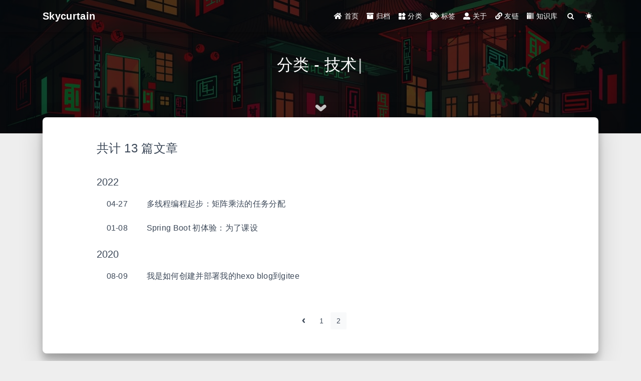

--- FILE ---
content_type: text/html; charset=utf-8
request_url: https://skycurtain.github.io/categories/%E6%8A%80%E6%9C%AF/page/2/
body_size: 3690
content:


<!DOCTYPE html>
<html lang="zh-CN" data-default-color-scheme=auto>



<head>
  <meta charset="UTF-8">
  <link rel="apple-touch-icon" sizes="76x76" href="/img/favicon/cat.jpg">
  <link rel="icon" href="/img/favicon/cat.jpg">
  <meta name="viewport" content="width=device-width, initial-scale=1.0, maximum-scale=5.0, shrink-to-fit=no">
  <meta http-equiv="x-ua-compatible" content="ie=edge">
  
    <meta http-equiv="Content-Security-Policy" content="upgrade-insecure-requests">
  
  <meta name="theme-color" content="#2f4154">
  <meta name="author" content="Skycurtain">
  <meta name="keywords" content="">
  
    <meta property="og:type" content="website">
<meta property="og:title" content="分类 - 技术">
<meta property="og:url" content="https://skycurtain.github.io/categories/%E6%8A%80%E6%9C%AF/page/2/index.html">
<meta property="og:site_name" content="Skycurtain.Dreamland">
<meta property="og:locale" content="zh_CN">
<meta property="article:author" content="Skycurtain">
<meta name="twitter:card" content="summary_large_image">
  
  
  
  <title>分类 - 技术 - Skycurtain.Dreamland</title>

  <link  rel="stylesheet" href="https://lib.baomitu.com/twitter-bootstrap/4.6.1/css/bootstrap.min.css" />





<!-- 主题依赖的图标库，不要自行修改 -->
<!-- Do not modify the link that theme dependent icons -->

<link rel="stylesheet" href="//at.alicdn.com/t/font_1749284_hj8rtnfg7um.css">



<link rel="stylesheet" href="//at.alicdn.com/t/font_1736178_lbnruvf0jn.css">


<link  rel="stylesheet" href="/css/main.css" />


  <link id="highlight-css" rel="stylesheet" href="/css/highlight.css" />
  
    <link id="highlight-css-dark" rel="stylesheet" href="/css/highlight-dark.css" />
  




  <script id="fluid-configs">
    var Fluid = window.Fluid || {};
    Fluid.ctx = Object.assign({}, Fluid.ctx)
    var CONFIG = {"hostname":"skycurtain.github.io","root":"/","version":"1.9.4","typing":{"enable":true,"typeSpeed":70,"cursorChar":"|","loop":false,"scope":["home","archives","categories","tags","about","links"]},"anchorjs":{"enable":true,"element":"h1,h2,h3,h4,h5,h6","placement":"left","visible":"hover","icon":""},"progressbar":{"enable":true,"height_px":3,"color":"#29d","options":{"showSpinner":false,"trickleSpeed":100}},"code_language":{"enable":false,"default":"TEXT"},"copy_btn":true,"image_caption":{"enable":true},"image_zoom":{"enable":true,"img_url_replace":["",""]},"toc":{"enable":true,"placement":"left","headingSelector":"h1,h2,h3,h4,h5,h6","collapseDepth":0},"lazyload":{"enable":true,"loading_img":"/img/loading.gif","onlypost":false,"offset_factor":2},"web_analytics":{"enable":false,"follow_dnt":true,"baidu":null,"google":null,"gtag":null,"tencent":{"sid":null,"cid":null},"woyaola":null,"cnzz":null,"leancloud":{"app_id":null,"app_key":null,"server_url":null,"path":"window.location.pathname","ignore_local":false}},"search_path":"/local-search.xml"};

    if (CONFIG.web_analytics.follow_dnt) {
      var dntVal = navigator.doNotTrack || window.doNotTrack || navigator.msDoNotTrack;
      Fluid.ctx.dnt = dntVal && (dntVal.startsWith('1') || dntVal.startsWith('yes') || dntVal.startsWith('on'));
    }
  </script>
  <script  src="/js/utils.js" ></script>
  <script  src="/js/color-schema.js" ></script>
  


  
<!-- hexo injector head_end start -->
<link rel="stylesheet" href="https://cdn.jsdelivr.net/npm/katex@0.12.0/dist/katex.min.css">

<link rel="stylesheet" href="https://cdn.jsdelivr.net/npm/hexo-math@4.0.0/dist/style.css">
<!-- hexo injector head_end end --><meta name="generator" content="Hexo 5.4.2"></head>


<body>
  

  <header>
    

<div class="header-inner" style="height: 37vh;">
  <nav id="navbar" class="navbar fixed-top  navbar-expand-lg navbar-dark scrolling-navbar">
  <div class="container">
    <a class="navbar-brand" href="/">
      <strong>Skycurtain</strong>
    </a>

    <button id="navbar-toggler-btn" class="navbar-toggler" type="button" data-toggle="collapse"
            data-target="#navbarSupportedContent"
            aria-controls="navbarSupportedContent" aria-expanded="false" aria-label="Toggle navigation">
      <div class="animated-icon"><span></span><span></span><span></span></div>
    </button>

    <!-- Collapsible content -->
    <div class="collapse navbar-collapse" id="navbarSupportedContent">
      <ul class="navbar-nav ml-auto text-center">
        
          
          
          
          
            <li class="nav-item">
              <a class="nav-link" href="/">
                <i class="iconfont icon-home-fill"></i>
                <span>首页</span>
              </a>
            </li>
          
        
          
          
          
          
            <li class="nav-item">
              <a class="nav-link" href="/archives/">
                <i class="iconfont icon-archive-fill"></i>
                <span>归档</span>
              </a>
            </li>
          
        
          
          
          
          
            <li class="nav-item">
              <a class="nav-link" href="/categories/">
                <i class="iconfont icon-category-fill"></i>
                <span>分类</span>
              </a>
            </li>
          
        
          
          
          
          
            <li class="nav-item">
              <a class="nav-link" href="/tags/">
                <i class="iconfont icon-tags-fill"></i>
                <span>标签</span>
              </a>
            </li>
          
        
          
          
          
          
            <li class="nav-item">
              <a class="nav-link" href="/about/">
                <i class="iconfont icon-user-fill"></i>
                <span>关于</span>
              </a>
            </li>
          
        
          
          
          
          
            <li class="nav-item">
              <a class="nav-link" href="/links/">
                <i class="iconfont icon-link-fill"></i>
                <span>友链</span>
              </a>
            </li>
          
        
          
          
          
          
            <li class="nav-item">
              <a class="nav-link" href="/knowledge/">
                <i class="iconfont icon-books"></i>
                <span>知识库</span>
              </a>
            </li>
          
        
        
          <li class="nav-item" id="search-btn">
            <a class="nav-link" target="_self" href="javascript:;" data-toggle="modal" data-target="#modalSearch" aria-label="Search">
              <i class="iconfont icon-search"></i>
            </a>
          </li>
          
        
        
          <li class="nav-item" id="color-toggle-btn">
            <a class="nav-link" target="_self" href="javascript:;" aria-label="Color Toggle">
              <i class="iconfont icon-dark" id="color-toggle-icon"></i>
            </a>
          </li>
        
      </ul>
    </div>
  </div>
</nav>

  

<div id="banner" class="banner" parallax=true
     style="background: url('/img/banner/city.jpg') no-repeat center center; background-size: cover;">
  <div class="full-bg-img">
    <div class="mask flex-center" style="background-color: rgba(0, 0, 0, 0.7)">
      <div class="banner-text text-center fade-in-up">
        <div class="h2">
          
            <span id="subtitle" data-typed-text="分类 - 技术"></span>
          
        </div>

        
      </div>

      
        <div class="scroll-down-bar">
          <i class="iconfont icon-arrowdown"></i>
        </div>
      
    </div>
  </div>
</div>

</div>

  </header>

  <main>
    
      <div class="container nopadding-x-md">
        <div id="board"
          >
          
          <div class="container">
            <div class="row">
              <div class="col-12 col-md-10 m-auto">
                

<div class="list-group">
  <p class="h4">共计 13 篇文章</p>
  <hr>
  
  
    
      
      <p class="h5">2022</p>
    
    <a href="/2022/04/27/tasks-assignment-method-in-parallel-matrix-multiplication/" class="list-group-item list-group-item-action">
      <time>04-27</time>
      <div class="list-group-item-title">多线程编程起步：矩阵乘法的任务分配</div>
    </a>
  
    
    <a href="/2022/01/08/springboot-foretaste-for-course-design/" class="list-group-item list-group-item-action">
      <time>01-08</time>
      <div class="list-group-item-title">Spring Boot 初体验：为了课设</div>
    </a>
  
    
      
      <p class="h5">2020</p>
    
    <a href="/2020/08/09/how-I-build-my-hexo-to-gitee/" class="list-group-item list-group-item-action">
      <time>08-09</time>
      <div class="list-group-item-title">我是如何创建并部署我的hexo blog到gitee</div>
    </a>
  
</div>


  <nav aria-label="navigation">
    <span class="pagination" id="pagination">
      <a class="extend prev" rel="prev" href="/categories/%E6%8A%80%E6%9C%AF/"><i class="iconfont icon-arrowleft"></i></a><a class="page-number" href="/categories/%E6%8A%80%E6%9C%AF/">1</a><span class="page-number current">2</span>
    </span>
  </nav>




              </div>
            </div>
          </div>
        </div>
      </div>
    

    
      <a id="scroll-top-button" aria-label="TOP" href="#" role="button">
        <i class="iconfont icon-arrowup" aria-hidden="true"></i>
      </a>
    

    
      <div class="modal fade" id="modalSearch" tabindex="-1" role="dialog" aria-labelledby="ModalLabel"
     aria-hidden="true">
  <div class="modal-dialog modal-dialog-scrollable modal-lg" role="document">
    <div class="modal-content">
      <div class="modal-header text-center">
        <h4 class="modal-title w-100 font-weight-bold">搜索</h4>
        <button type="button" id="local-search-close" class="close" data-dismiss="modal" aria-label="Close">
          <span aria-hidden="true">&times;</span>
        </button>
      </div>
      <div class="modal-body mx-3">
        <div class="md-form mb-5">
          <input type="text" id="local-search-input" class="form-control validate">
          <label data-error="x" data-success="v" for="local-search-input">关键词</label>
        </div>
        <div class="list-group" id="local-search-result"></div>
      </div>
    </div>
  </div>
</div>

    

    
  </main>

  <footer>
    <div class="footer-inner">
  
    <div class="footer-content">
       <a href="https://hexo.io" target="_blank" rel="nofollow noopener"><span>Hexo</span></a> <i class="iconfont icon-love"></i> <a href="https://github.com/fluid-dev/hexo-theme-fluid" target="_blank" rel="nofollow noopener"><span>Fluid</span></a> 
    </div>
  
  
  
  
</div>

  </footer>

  <!-- Scripts -->
  
  <script  src="https://lib.baomitu.com/nprogress/0.2.0/nprogress.min.js" ></script>
  <link  rel="stylesheet" href="https://lib.baomitu.com/nprogress/0.2.0/nprogress.min.css" />

  <script>
    NProgress.configure({"showSpinner":false,"trickleSpeed":100})
    NProgress.start()
    window.addEventListener('load', function() {
      NProgress.done();
    })
  </script>


<script  src="https://lib.baomitu.com/jquery/3.6.0/jquery.min.js" ></script>
<script  src="https://lib.baomitu.com/twitter-bootstrap/4.6.1/js/bootstrap.min.js" ></script>
<script  src="/js/events.js" ></script>
<script  src="/js/plugins.js" ></script>


  <script  src="https://lib.baomitu.com/typed.js/2.0.12/typed.min.js" ></script>
  <script>
    (function (window, document) {
      var typing = Fluid.plugins.typing;
      var subtitle = document.getElementById('subtitle');
      if (!subtitle || !typing) {
        return;
      }
      var text = subtitle.getAttribute('data-typed-text');
      
        typing(text);
      
    })(window, document);
  </script>




  
    <script  src="/js/img-lazyload.js" ></script>
  




  <script  src="/js/local-search.js" ></script>





<!-- 主题的启动项，将它保持在最底部 -->
<!-- the boot of the theme, keep it at the bottom -->
<script  src="/js/boot.js" ></script>


  

  <noscript>
    <div class="noscript-warning">博客在允许 JavaScript 运行的环境下浏览效果更佳</div>
  </noscript>
</body>
</html>


--- FILE ---
content_type: text/css; charset=utf-8
request_url: https://skycurtain.github.io/css/main.css
body_size: 7431
content:
.anchorjs-link {
  text-decoration: none !important;
  transition: opacity 0.2s ease-in-out;
}
.markdown-body h1:hover > .anchorjs-link,
h2:hover > .anchorjs-link,
h3:hover > .anchorjs-link,
h4:hover > .anchorjs-link,
h5:hover > .anchorjs-link,
h6:hover > .anchorjs-link {
  opacity: 1;
}
.banner {
  height: 100%;
  position: relative;
  overflow: hidden;
  cursor: default;
}
.banner .mask {
  position: absolute;
  width: 100%;
  height: 100%;
  background-color: rgba(0,0,0,0.3);
}
.banner[parallax="true"] {
  will-change: transform;
  -webkit-transform-style: preserve-3d;
  -webkit-backface-visibility: hidden;
  transition: transform 0.05s ease-out;
}
@media (max-width: 100vh) {
  .header-inner {
    max-height: 100vw;
  }
  #board {
    margin-top: -1rem !important;
  }
}
@media (max-width: -0.01vh) {
  .scroll-down-bar {
    display: none;
  }
}
#board {
  position: relative;
  margin-top: -2rem;
  padding: 3rem 0;
  background-color: var(--board-bg-color);
  transition: background-color 0.2s ease-in-out;
  border-radius: 0.5rem;
  z-index: 3;
  -webkit-box-shadow: 0 12px 15px 0 rgba(0,0,0,0.24), 0 17px 50px 0 rgba(0,0,0,0.19);
  box-shadow: 0 12px 15px 0 rgba(0,0,0,0.24), 0 17px 50px 0 rgba(0,0,0,0.19);
}
.code-widget {
  display: inline-block;
  background-color: transparent;
  font-size: 0.75rem;
  line-height: 1;
  font-weight: bold;
  padding: 0.3rem 0.1rem 0.1rem 0.1rem;
  position: absolute;
  right: 0.45rem;
  top: 0.15rem;
  z-index: 1;
}
.code-widget-light {
  color: #999;
}
.code-widget-dark {
  color: #bababa;
}
.copy-btn {
  cursor: pointer;
  user-select: none;
  -webkit-appearance: none;
  outline: none;
}
.copy-btn > i {
  font-size: 0.75rem !important;
  font-weight: 400;
  margin-right: 0.15rem;
  opacity: 0;
  transition: opacity 0.2s ease-in-out;
}
.markdown-body pre:hover > .copy-btn > i {
  opacity: 0.9;
}
.markdown-body pre:hover > .copy-btn,
.markdown-body pre:not(:hover) > .copy-btn {
  outline: none;
}
.license-box {
  background-color: rgba(27,31,35,0.05);
  transition: background-color 0.2s ease-in-out;
  border-radius: 4px;
  font-size: 0.9rem;
  overflow: hidden;
  padding: 1.25rem;
  position: relative;
  z-index: 1;
}
.license-box .license-icon {
  position: absolute;
  top: 50%;
  left: 100%;
}
.license-box .license-icon::after {
  content: "\e8e4";
  font-size: 12.5rem;
  line-height: 1;
  opacity: 0.1;
  position: relative;
  left: -0.85em;
  bottom: 0.5em;
  z-index: -1;
}
.license-box .license-title {
  margin-bottom: 1rem;
}
.license-box .license-title div:nth-child(1) {
  line-height: 1.2;
  margin-bottom: 0.25rem;
}
.license-box .license-title div:nth-child(2) {
  color: var(--sec-text-color);
  font-size: 0.8rem;
}
.license-box .license-meta {
  align-items: center;
  display: flex;
  flex-wrap: wrap;
  justify-content: flex-start;
}
.license-box .license-meta .license-meta-item {
  align-items: center;
  justify-content: center;
  margin-right: 1.5rem;
}
.license-box .license-meta .license-meta-item div:nth-child(1) {
  color: var(--sec-text-color);
  font-size: 0.8rem;
  font-weight: normal;
}
.license-box .license-meta .license-meta-item i.iconfont {
  font-size: 1rem;
}
@media (max-width: 575px) and (min-width: 425px) {
  .license-box .license-meta .license-meta-item {
    display: flex;
    justify-content: flex-start;
    flex-wrap: wrap;
    font-size: 0.8rem;
    flex: 0 0 50%;
    max-width: 50%;
    margin-right: 0;
  }
  .license-box .license-meta .license-meta-item div:nth-child(1) {
    margin-right: 0.5rem;
  }
  .license-box .license-meta .license-meta-date {
    order: -1;
  }
}
@media (max-width: 424px) {
  .license-box::after {
    top: -65px;
  }
  .license-box .license-meta {
    flex-direction: column;
    align-items: flex-start;
  }
  .license-box .license-meta .license-meta-item {
    display: flex;
    flex-wrap: wrap;
    font-size: 0.8rem;
  }
  .license-box .license-meta .license-meta-item div:nth-child(1) {
    margin-right: 0.5rem;
  }
}
.footer-inner {
  padding: 3rem 0 1rem 0;
  text-align: center;
}
.footer-inner > div:not(:first-child) {
  margin: 0.25rem 0;
  font-size: 0.85rem;
}
.footer-inner .statistics {
  display: flex;
  flex-direction: row;
  justify-content: center;
}
.footer-inner .statistics > span {
  flex: 1;
  margin: 0 0.25rem;
}
.footer-inner .statistics > *:nth-last-child(2):first-child {
  text-align: right;
}
.footer-inner .statistics > *:nth-last-child(2):first-child ~ * {
  text-align: left;
}
.footer-inner .beian {
  display: flex;
  flex-direction: row;
  justify-content: center;
}
.footer-inner .beian > * {
  margin: 0 0.25rem;
}
.footer-inner .beian-police {
  position: relative;
  overflow: hidden;
  display: inline-flex;
  align-items: center;
  justify-content: left;
}
.footer-inner .beian-police img {
  margin-right: 3px;
  width: 1rem;
  height: 1rem;
  margin-bottom: 0.1rem;
}
@media (max-width: 424px) {
  .footer-inner .statistics {
    flex-direction: column;
  }
  .footer-inner .statistics > *:nth-last-child(2):first-child {
    text-align: center;
  }
  .footer-inner .statistics > *:nth-last-child(2):first-child ~ * {
    text-align: center;
  }
  .footer-inner .beian {
    flex-direction: column;
  }
  .footer-inner .beian .beian-police {
    justify-content: center;
  }
  .footer-inner .beian > *:nth-last-child(2):first-child {
    text-align: center;
  }
  .footer-inner .beian > *:nth-last-child(2):first-child ~ * {
    text-align: center;
  }
}
sup > a::before,
.footnote-text::before {
  display: block;
  content: "";
  margin-top: -5rem;
  height: 5rem;
  width: 1px;
  visibility: hidden;
}
sup > a::before,
.footnote-text::before {
  display: inline-block;
}
.footnote-item::before {
  display: block;
  content: "";
  margin-top: -5rem;
  height: 5rem;
  width: 1px;
  visibility: hidden;
}
.footnote-list ol {
  list-style-type: none;
  counter-reset: sectioncounter;
  padding-left: 0.5rem;
  font-size: 0.95rem;
}
.footnote-list ol li:before {
  font-family: "Helvetica Neue", monospace, "Monaco";
  content: "[" counter(sectioncounter) "]";
  counter-increment: sectioncounter;
}
.footnote-list ol li+li {
  margin-top: 0.5rem;
}
.footnote-text {
  padding-left: 0.5em;
}
.navbar {
  background-color: transparent;
  font-size: 0.875rem;
  box-shadow: 0 2px 5px 0 rgba(0,0,0,0.16), 0 2px 10px 0 rgba(0,0,0,0.12);
  -webkit-box-shadow: 0 2px 5px 0 rgba(0,0,0,0.16), 0 2px 10px 0 rgba(0,0,0,0.12);
}
.navbar .navbar-brand {
  color: var(--navbar-text-color);
}
.navbar .navbar-toggler .animated-icon span {
  background-color: var(--navbar-text-color);
}
.navbar .nav-item .nav-link {
  display: block;
  color: var(--navbar-text-color);
  transition: color 0.2s ease-in-out, background-color 0.2s ease-in-out;
}
.navbar .nav-item .nav-link:hover {
  color: var(--link-hover-color);
}
.navbar .nav-item .nav-link:focus {
  color: var(--navbar-text-color);
}
.navbar .nav-item .nav-link i {
  font-size: 0.875rem;
}
.navbar .nav-item .nav-link i:only-child {
  margin: 0 0.2rem;
}
.navbar .navbar-toggler {
  border-width: 0;
  outline: 0;
}
.navbar.scrolling-navbar {
  will-change: background, padding;
  -webkit-transition: background 0.5s ease-in-out, padding 0.5s ease-in-out;
  transition: background 0.5s ease-in-out, padding 0.5s ease-in-out;
}
@media (min-width: 600px) {
  .navbar.scrolling-navbar {
    padding-top: 12px;
    padding-bottom: 12px;
  }
  .navbar.scrolling-navbar .navbar-nav > li {
    -webkit-transition-duration: 1s;
    transition-duration: 1s;
  }
}
.navbar.scrolling-navbar.top-nav-collapse {
  padding-top: 5px;
  padding-bottom: 5px;
}
.navbar .dropdown-menu {
  font-size: 0.875rem;
  color: var(--navbar-text-color);
  background-color: rgba(0,0,0,0.3);
  border: none;
  min-width: 8rem;
  -webkit-transition: background 0.5s ease-in-out, padding 0.5s ease-in-out;
  transition: background 0.5s ease-in-out, padding 0.5s ease-in-out;
}
@media (max-width: 991.98px) {
  .navbar .dropdown-menu {
    text-align: center;
  }
}
.navbar .dropdown-item {
  color: var(--navbar-text-color);
}
.navbar .dropdown-item:hover,
.navbar .dropdown-item:focus {
  color: var(--link-hover-color);
  background-color: rgba(0,0,0,0.1);
}
@media (min-width: 992px) {
  .navbar .dropdown:hover > .dropdown-menu {
    display: block;
  }
  .navbar .dropdown > .dropdown-toggle:active {
    pointer-events: none;
  }
  .navbar .dropdown-menu {
    top: 95%;
  }
}
.navbar .animated-icon {
  width: 30px;
  height: 20px;
  position: relative;
  margin: 0;
  -webkit-transform: rotate(0deg);
  -moz-transform: rotate(0deg);
  -o-transform: rotate(0deg);
  transform: rotate(0deg);
  -webkit-transition: 0.5s ease-in-out;
  -moz-transition: 0.5s ease-in-out;
  -o-transition: 0.5s ease-in-out;
  transition: 0.5s ease-in-out;
  cursor: pointer;
}
.navbar .animated-icon span {
  display: block;
  position: absolute;
  height: 3px;
  width: 100%;
  border-radius: 9px;
  opacity: 1;
  left: 0;
  -webkit-transform: rotate(0deg);
  -moz-transform: rotate(0deg);
  -o-transform: rotate(0deg);
  transform: rotate(0deg);
  -webkit-transition: 0.25s ease-in-out;
  -moz-transition: 0.25s ease-in-out;
  -o-transition: 0.25s ease-in-out;
  transition: 0.25s ease-in-out;
  background: #fff;
}
.navbar .animated-icon span:nth-child(1) {
  top: 0;
}
.navbar .animated-icon span:nth-child(2) {
  top: 10px;
}
.navbar .animated-icon span:nth-child(3) {
  top: 20px;
}
.navbar .animated-icon.open span:nth-child(1) {
  top: 11px;
  -webkit-transform: rotate(135deg);
  -moz-transform: rotate(135deg);
  -o-transform: rotate(135deg);
  transform: rotate(135deg);
}
.navbar .animated-icon.open span:nth-child(2) {
  opacity: 0;
  left: -60px;
}
.navbar .animated-icon.open span:nth-child(3) {
  top: 11px;
  -webkit-transform: rotate(-135deg);
  -moz-transform: rotate(-135deg);
  -o-transform: rotate(-135deg);
  transform: rotate(-135deg);
}
.navbar .dropdown-collapse,
.top-nav-collapse,
.navbar-col-show {
  background-color: var(--navbar-bg-color);
}
@media (max-width: 767px) {
  .navbar {
    font-size: 1rem;
    line-height: 2.5rem;
  }
}
.banner-text {
  color: var(--subtitle-color);
  max-width: calc(960px - 6rem);
  width: 80%;
  overflow-wrap: break-word;
}
.banner-text .typed-cursor {
  margin: 0 0.2rem;
}
@media (max-width: 767px) {
  #subtitle,
  .typed-cursor {
    font-size: 1.5rem;
  }
}
@media (max-width: 575px) {
  .banner-text {
    font-size: 0.9rem;
  }
  #subtitle,
  .typed-cursor {
    font-size: 1.35rem;
  }
}
.modal-dialog .modal-content {
  background-color: var(--board-bg-color);
  border: 0;
  border-radius: 0.125rem;
  -webkit-box-shadow: 0 5px 11px 0 rgba(0,0,0,0.18), 0 4px 15px 0 rgba(0,0,0,0.15);
  box-shadow: 0 5px 11px 0 rgba(0,0,0,0.18), 0 4px 15px 0 rgba(0,0,0,0.15);
}
.modal-dialog .modal-content .modal-header {
  border-bottom-color: var(--line-color);
  transition: border-bottom-color 0.2s ease-in-out;
}
.close {
  color: var(--text-color);
}
.close:hover {
  color: var(--link-hover-color);
}
.close:focus {
  outline: 0;
}
.modal-dialog .modal-content .modal-header {
  border-top-left-radius: 0.125rem;
  border-top-right-radius: 0.125rem;
  border-bottom: 1px solid #dee2e6;
}
.md-form {
  position: relative;
  margin-top: 1.5rem;
  margin-bottom: 1.5rem;
}
.md-form input[type] {
  -webkit-box-sizing: content-box;
  box-sizing: content-box;
  background-color: transparent;
  border: none;
  border-bottom: 1px solid #ced4da;
  border-radius: 0;
  outline: none;
  -webkit-box-shadow: none;
  box-shadow: none;
  transition: border-color 0.15s ease-in-out, box-shadow 0.15s ease-in-out, -webkit-box-shadow 0.15s ease-in-out;
}
.md-form input[type]:focus:not([readonly]) {
  border-bottom: 1px solid #4285f4;
  -webkit-box-shadow: 0 1px 0 0 #4285f4;
  box-shadow: 0 1px 0 0 #4285f4;
}
.md-form input[type]:focus:not([readonly]) + label {
  color: #4285f4;
}
.md-form input[type].valid,
.md-form input[type]:focus.valid {
  border-bottom: 1px solid #00c851;
  -webkit-box-shadow: 0 1px 0 0 #00c851;
  box-shadow: 0 1px 0 0 #00c851;
}
.md-form input[type].valid + label,
.md-form input[type]:focus.valid + label {
  color: #00c851;
}
.md-form input[type].invalid,
.md-form input[type]:focus.invalid {
  border-bottom: 1px solid #f44336;
  -webkit-box-shadow: 0 1px 0 0 #f44336;
  box-shadow: 0 1px 0 0 #f44336;
}
.md-form input[type].invalid + label,
.md-form input[type]:focus.invalid + label {
  color: #f44336;
}
.md-form input[type].validate {
  margin-bottom: 2.5rem;
}
.md-form input[type].form-control {
  height: auto;
  padding: 0.6rem 0 0.4rem 0;
  margin: 0 0 0.5rem 0;
  color: var(--text-color);
  background-color: transparent;
  border-radius: 0;
}
.md-form label {
  font-size: 0.8rem;
  position: absolute;
  top: -1rem;
  left: 0;
  color: #757575;
  cursor: text;
  transition: color 0.2s ease-out;
}
.modal-open[style] {
  padding-right: 0 !important;
  overflow: auto;
}
.modal-open[style] #navbar[style] {
  padding-right: 1rem !important;
}
#nprogress .bar {
  height: 3px !important;
  background-color: #29d !important;
}
#nprogress .peg {
  box-shadow: 0 0 14px #29d, 0 0 8px #29d !important;
}
@media (max-width: 575px) {
  #nprogress .bar {
    display: none;
  }
}
.noscript-warning {
  background-color: #f55;
  color: #fff;
  font-family: sans-serif;
  font-size: 1rem;
  font-weight: bold;
  position: fixed;
  left: 0;
  bottom: 0;
  text-align: center;
  width: 100%;
  z-index: 99;
}
.pagination {
  margin-top: 3rem;
  justify-content: center;
}
.pagination .space {
  align-self: flex-end;
}
.pagination .page-number,
.pagination .current,
.pagination .extend {
  outline: 0;
  border: 0;
  background-color: transparent;
  font-size: 0.9rem;
  padding: 0.5rem 0.75rem;
  line-height: 1.25;
  border-radius: 0.125rem;
}
.pagination .page-number {
  margin: 0 0.05rem;
}
.pagination .page-number:hover,
.pagination .current {
  transition: background-color 0.2s ease-in-out;
  background-color: var(--link-hover-bg-color);
}
.qr-trigger {
  cursor: pointer;
  position: relative;
}
.qr-trigger:hover .qr-img {
  display: block;
  transition: all 0.3s;
}
.qr-img {
  max-width: 12rem;
  position: absolute;
  right: -5.25rem;
  z-index: 99;
  display: none;
  border-radius: 0.2rem;
  background-color: transparent;
  box-shadow: 0 0 20px -5px rgba(158,158,158,0.2);
}
.scroll-down-bar {
  position: absolute;
  width: 100%;
  height: 6rem;
  text-align: center;
  cursor: pointer;
  bottom: 0;
}
.scroll-down-bar i.iconfont {
  font-size: 2rem;
  font-weight: bold;
  display: inline-block;
  position: relative;
  padding-top: 2rem;
  color: var(--subtitle-color);
  transform: translateZ(0);
  animation: scroll-down 1.5s infinite;
}
#scroll-top-button {
  position: fixed;
  z-index: 99;
  background: var(--board-bg-color);
  transition: background-color 0.2s ease-in-out, bottom 0.3s ease;
  border-radius: 4px;
  min-width: 40px;
  min-height: 40px;
  bottom: -60px;
  outline: none;
  display: flex;
  display: -webkit-flex;
  align-items: center;
  box-shadow: 0 2px 5px 0 rgba(0,0,0,0.16), 0 2px 10px 0 rgba(0,0,0,0.12);
}
#scroll-top-button i {
  font-size: 32px;
  margin: auto;
  color: var(--sec-text-color);
}
#scroll-top-button:hover i,
#scroll-top-button:active i {
  animation-name: scroll-top;
  animation-duration: 1s;
  animation-delay: 0.1s;
  animation-timing-function: ease-in-out;
  animation-iteration-count: infinite;
  animation-fill-mode: forwards;
  animation-direction: alternate;
}
#local-search-result .search-list-title {
  border-left: 3px solid #0d47a1;
}
#local-search-result .search-list-content {
  padding: 0 1.25rem;
}
#local-search-result .search-word {
  color: #ff4500;
}
#toc {
  visibility: hidden;
}
.toc-header {
  margin-bottom: 0.5rem;
  font-weight: bold;
  line-height: 1.2;
}
.toc-header,
.toc-header > i {
  font-size: 1.25rem;
}
.toc-body {
  max-height: 75vh;
  overflow-y: auto;
  overflow: -moz-scrollbars-none;
  -ms-overflow-style: none;
}
.toc-body ol {
  list-style: none;
  padding-inline-start: 1rem;
}
.toc-body::-webkit-scrollbar {
  display: none;
}
.tocbot-list {
  position: relative;
}
.tocbot-list ol {
  list-style: none;
  padding-left: 1rem;
}
.tocbot-list a {
  font-size: 0.95rem;
}
.tocbot-link {
  color: var(--text-color);
}
.tocbot-active-link {
  font-weight: bold;
  color: var(--link-hover-color);
}
.tocbot-is-collapsed {
  max-height: 0;
}
.tocbot-is-collapsible {
  overflow: hidden;
  transition: all 0.3s ease-in-out;
}
.toc-list-item {
  white-space: nowrap;
  overflow: hidden;
  text-overflow: ellipsis;
}
.toc-list-item.is-active-li::before {
  height: 1rem;
  margin: 0.25rem 0;
  visibility: visible;
}
.toc-list-item::before {
  width: 0.15rem;
  height: 0.2rem;
  position: absolute;
  left: 0.25rem;
  content: "";
  border-radius: 2px;
  margin: 0.65rem 0;
  background: var(--link-hover-color);
  visibility: hidden;
  transition: height 0.1s ease-in-out, margin 0.1s ease-in-out, visibility 0.1s ease-in-out;
}
.sidebar {
  position: -webkit-sticky;
  position: sticky;
  top: 2rem;
  padding: 3rem 0;
}
html {
  font-size: 16px;
  letter-spacing: 0.02em;
}
html,
body {
  height: 100%;
  font-family: var(--font-family-sans-serif);
  overflow-wrap: break-word;
}
body {
  transition: color 0.2s ease-in-out, background-color 0.2s ease-in-out;
  background-color: var(--body-bg-color);
  color: var(--text-color);
  -webkit-font-smoothing: antialiased;
  -moz-osx-font-smoothing: grayscale;
}
body a {
  color: var(--text-color);
  text-decoration: none;
  cursor: pointer;
  transition: color 0.2s ease-in-out, background-color 0.2s ease-in-out;
}
body a:hover {
  color: var(--link-hover-color);
  text-decoration: none;
  transition: color 0.2s ease-in-out, background-color 0.2s ease-in-out;
}
code {
  color: inherit;
}
table {
  font-size: inherit;
  color: var(--post-text-color);
}
img[lazyload] {
  object-fit: cover;
}
*[align="left"] {
  text-align: left;
}
*[align="center"] {
  text-align: center;
}
*[align="right"] {
  text-align: right;
}
::-webkit-scrollbar {
  width: 6px;
  height: 6px;
}
::-webkit-scrollbar-thumb {
  background-color: var(--scrollbar-color);
  border-radius: 6px;
}
::-webkit-scrollbar-thumb:hover {
  background-color: var(--scrollbar-hover-color);
}
::-webkit-scrollbar-corner {
  background-color: transparent;
}
label {
  margin-bottom: 0;
}
i.iconfont {
  font-size: 1em;
  line-height: 1;
}
:root {
  --color-mode: "light";
  --body-bg-color: #eee;
  --board-bg-color: #fff;
  --text-color: #3c4858;
  --sec-text-color: #718096;
  --post-text-color: #2c3e50;
  --post-heading-color: #1a202c;
  --post-link-color: #0366d6;
  --link-hover-color: #30a9de;
  --link-hover-bg-color: #f8f9fa;
  --line-color: #eaecef;
  --navbar-bg-color: #2f4154;
  --navbar-text-color: #fff;
  --subtitle-color: #fff;
  --scrollbar-color: #c4c6c9;
  --scrollbar-hover-color: #a6a6a6;
  --button-bg-color: transparent;
  --button-hover-bg-color: #f2f3f5;
  --highlight-bg-color: #fafafa;
  --inlinecode-bg-color: rgba(175,184,193,0.2);
}
@media (prefers-color-scheme: dark) {
  :root {
    --color-mode: "dark";
  }
  :root:not([data-user-color-scheme]) {
    --body-bg-color: #181c27;
    --board-bg-color: #252d38;
    --text-color: #c4c6c9;
    --sec-text-color: #a7a9ad;
    --post-text-color: #c4c6c9;
    --post-heading-color: #c4c6c9;
    --post-link-color: #1589e9;
    --link-hover-color: #30a9de;
    --link-hover-bg-color: #364151;
    --line-color: #435266;
    --navbar-bg-color: #1f3144;
    --navbar-text-color: #d0d0d0;
    --subtitle-color: #d0d0d0;
    --scrollbar-color: #687582;
    --scrollbar-hover-color: #9da8b3;
    --button-bg-color: transparent;
    --button-hover-bg-color: #46647e;
    --highlight-bg-color: #2b2b2b;
    --inlinecode-bg-color: rgba(99,110,123,0.4);
  }
  :root:not([data-user-color-scheme]) img {
    -webkit-filter: brightness(0.9);
    filter: brightness(0.9);
    transition: filter 0.2s ease-in-out;
  }
  :root:not([data-user-color-scheme]) .license-box {
    background-color: rgba(62,75,94,0.35);
    transition: background-color 0.2s ease-in-out;
  }
  :root:not([data-user-color-scheme]) .gt-comment-admin .gt-comment-content {
    background-color: transparent;
    transition: background-color 0.2s ease-in-out;
  }
}
[data-user-color-scheme="dark"] {
  --body-bg-color: #181c27;
  --board-bg-color: #252d38;
  --text-color: #c4c6c9;
  --sec-text-color: #a7a9ad;
  --post-text-color: #c4c6c9;
  --post-heading-color: #c4c6c9;
  --post-link-color: #1589e9;
  --link-hover-color: #30a9de;
  --link-hover-bg-color: #364151;
  --line-color: #435266;
  --navbar-bg-color: #1f3144;
  --navbar-text-color: #d0d0d0;
  --subtitle-color: #d0d0d0;
  --scrollbar-color: #687582;
  --scrollbar-hover-color: #9da8b3;
  --button-bg-color: transparent;
  --button-hover-bg-color: #46647e;
  --highlight-bg-color: #2b2b2b;
  --inlinecode-bg-color: rgba(99,110,123,0.4);
}
[data-user-color-scheme="dark"] img {
  -webkit-filter: brightness(0.9);
  filter: brightness(0.9);
  transition: filter 0.2s ease-in-out;
}
[data-user-color-scheme="dark"] .license-box {
  background-color: rgba(62,75,94,0.35);
  transition: background-color 0.2s ease-in-out;
}
[data-user-color-scheme="dark"] .gt-comment-admin .gt-comment-content {
  background-color: transparent;
  transition: background-color 0.2s ease-in-out;
}
.fade-in-up {
  -webkit-animation-name: fade-in-up;
  animation-name: fade-in-up;
}
.hidden-mobile {
  display: block;
}
.visible-mobile {
  display: none;
}
@media (max-width: 575px) {
  .hidden-mobile {
    display: none;
  }
  .visible-mobile {
    display: block;
  }
}
.nomargin-x {
  margin-left: 0 !important;
  margin-right: 0 !important;
}
.nopadding-x {
  padding-left: 0 !important;
  padding-right: 0 !important;
}
@media (max-width: 767px) {
  .nopadding-x-md {
    padding-left: 0 !important;
    padding-right: 0 !important;
  }
}
.flex-center {
  display: -webkit-box;
  display: -ms-flexbox;
  display: flex;
  -webkit-box-align: center;
  -ms-flex-align: center;
  align-items: center;
  -webkit-box-pack: center;
  -ms-flex-pack: center;
  justify-content: center;
  height: 100%;
}
.hover-with-bg {
  display: inline-block;
  line-height: 1;
}
.hover-with-bg:hover {
  background-color: var(--link-hover-bg-color);
  transition-duration: 0.2s;
  transition-timing-function: ease-in-out;
  border-radius: 0.2rem;
}
@-moz-keyframes fade-in-up {
  from {
    opacity: 0;
    -webkit-transform: translate3d(0, 100%, 0);
    transform: translate3d(0, 100%, 0);
  }
  to {
    opacity: 1;
    -webkit-transform: translate3d(0, 0, 0);
    transform: translate3d(0, 0, 0);
  }
}
@-webkit-keyframes fade-in-up {
  from {
    opacity: 0;
    -webkit-transform: translate3d(0, 100%, 0);
    transform: translate3d(0, 100%, 0);
  }
  to {
    opacity: 1;
    -webkit-transform: translate3d(0, 0, 0);
    transform: translate3d(0, 0, 0);
  }
}
@-o-keyframes fade-in-up {
  from {
    opacity: 0;
    -webkit-transform: translate3d(0, 100%, 0);
    transform: translate3d(0, 100%, 0);
  }
  to {
    opacity: 1;
    -webkit-transform: translate3d(0, 0, 0);
    transform: translate3d(0, 0, 0);
  }
}
@keyframes fade-in-up {
  from {
    opacity: 0;
    -webkit-transform: translate3d(0, 100%, 0);
    transform: translate3d(0, 100%, 0);
  }
  to {
    opacity: 1;
    -webkit-transform: translate3d(0, 0, 0);
    transform: translate3d(0, 0, 0);
  }
}
@-moz-keyframes scroll-down {
  0% {
    opacity: 0.8;
    top: 0;
  }
  50% {
    opacity: 0.4;
    top: -1em;
  }
  100% {
    opacity: 0.8;
    top: 0;
  }
}
@-webkit-keyframes scroll-down {
  0% {
    opacity: 0.8;
    top: 0;
  }
  50% {
    opacity: 0.4;
    top: -1em;
  }
  100% {
    opacity: 0.8;
    top: 0;
  }
}
@-o-keyframes scroll-down {
  0% {
    opacity: 0.8;
    top: 0;
  }
  50% {
    opacity: 0.4;
    top: -1em;
  }
  100% {
    opacity: 0.8;
    top: 0;
  }
}
@keyframes scroll-down {
  0% {
    opacity: 0.8;
    top: 0;
  }
  50% {
    opacity: 0.4;
    top: -1em;
  }
  100% {
    opacity: 0.8;
    top: 0;
  }
}
@-moz-keyframes scroll-top {
  0% {
    -webkit-transform: translateY(0);
    transform: translateY(0);
  }
  50% {
    -webkit-transform: translateY(-0.35rem);
    transform: translateY(-0.35rem);
  }
  100% {
    -webkit-transform: translateY(0);
    transform: translateY(0);
  }
}
@-webkit-keyframes scroll-top {
  0% {
    -webkit-transform: translateY(0);
    transform: translateY(0);
  }
  50% {
    -webkit-transform: translateY(-0.35rem);
    transform: translateY(-0.35rem);
  }
  100% {
    -webkit-transform: translateY(0);
    transform: translateY(0);
  }
}
@-o-keyframes scroll-top {
  0% {
    -webkit-transform: translateY(0);
    transform: translateY(0);
  }
  50% {
    -webkit-transform: translateY(-0.35rem);
    transform: translateY(-0.35rem);
  }
  100% {
    -webkit-transform: translateY(0);
    transform: translateY(0);
  }
}
@keyframes scroll-top {
  0% {
    -webkit-transform: translateY(0);
    transform: translateY(0);
  }
  50% {
    -webkit-transform: translateY(-0.35rem);
    transform: translateY(-0.35rem);
  }
  100% {
    -webkit-transform: translateY(0);
    transform: translateY(0);
  }
}
.index-card {
  margin-bottom: 2.5rem;
}
.index-img img {
  display: block;
  width: 100%;
  height: 10rem;
  object-fit: cover;
  box-shadow: 0 5px 11px 0 rgba(0,0,0,0.18), 0 4px 15px 0 rgba(0,0,0,0.15);
  border-radius: 0.25rem;
  background-color: transparent;
}
.index-info {
  display: flex;
  flex-direction: column;
  justify-content: space-between;
  padding-top: 0.5rem;
  padding-bottom: 0.5rem;
}
.index-header {
  color: var(--text-color);
  font-size: 1.5rem;
  font-weight: bold;
  line-height: 1.4;
  white-space: nowrap;
  overflow: hidden;
  text-overflow: ellipsis;
  margin-bottom: 0.25rem;
}
.index-header .index-pin {
  color: var(--text-color);
  font-size: 1.5rem;
  margin-right: 0.15rem;
}
.index-btm {
  color: var(--sec-text-color);
}
.index-btm a {
  color: var(--sec-text-color);
}
.index-excerpt {
  color: var(--sec-text-color);
  margin: 0.5rem 0 0.5rem 0;
  height: calc(1.4rem * 3);
  overflow: hidden;
  display: flex;
}
.index-excerpt > div {
  width: 100%;
  line-height: 1.4rem;
  word-break: break-word;
  display: -webkit-box;
  -webkit-box-orient: vertical;
  -webkit-line-clamp: 3;
}
.index-excerpt__noimg {
  height: auto;
  max-height: calc(1.4rem * 3);
}
@media (max-width: 767px) {
  .index-info {
    padding-top: 1.25rem;
  }
  .index-header {
    font-size: 1.25rem;
    white-space: normal;
    overflow: hidden;
    word-break: break-word;
    display: -webkit-box;
    -webkit-box-orient: vertical;
    -webkit-line-clamp: 2;
  }
  .index-header .index-pin {
    font-size: 1.25rem;
  }
}
#valine.v[data-class=v] .status-bar,
#valine.v[data-class=v] .veditor,
#valine.v[data-class=v] .vinput,
#valine.v[data-class=v] .vbtn,
#valine.v[data-class=v] p,
#valine.v[data-class=v] pre code {
  color: var(--text-color);
}
#valine.v[data-class=v] .vinput::placeholder {
  color: var(--sec-text-color);
}
#valine.v[data-class=v] .vicon {
  fill: var(--text-color);
}
.gt-container .gt-comment-content:hover {
  -webkit-box-shadow: none;
  box-shadow: none;
}
.gt-container .gt-comment-body {
  color: var(--text-color) !important;
  transition: color 0.2s ease-in-out;
}
#remark-km423lmfdslkm34-back {
  z-index: 1030;
}
#remark-km423lmfdslkm34-node {
  z-index: 1031;
}
.markdown-body .highlight pre,
.markdown-body pre {
  padding: 1.45rem 1rem;
}
.markdown-body pre code.hljs {
  padding: 0;
}
.markdown-body pre[class*="language-"] {
  padding-top: 1.45rem;
  padding-bottom: 1.45rem;
  padding-right: 1rem;
  line-height: 1.5;
  margin-bottom: 1rem;
}
.markdown-body .code-wrapper {
  position: relative;
  border-radius: 4px;
  margin-bottom: 1rem;
}
.markdown-body .hljs,
.markdown-body .highlight pre,
.markdown-body .code-wrapper pre,
.markdown-body figure.highlight td.gutter {
  transition: color 0.2s ease-in-out, background-color 0.2s ease-in-out;
  background-color: var(--highlight-bg-color);
}
pre[class*=language-].line-numbers {
  position: initial;
}
figure {
  margin: 1rem 0;
}
figure.highlight {
  position: relative;
}
figure.highlight table {
  border: 0;
  margin: 0;
  width: auto;
  border-radius: 4px;
}
figure.highlight td {
  border: 0;
  padding: 0;
}
figure.highlight tr {
  border: 0;
}
figure.highlight td.code {
  width: 100%;
}
figure.highlight td.gutter {
  display: table-cell;
  position: -webkit-sticky;
  position: sticky;
  left: 0;
  z-index: 1;
}
figure.highlight td.gutter pre {
  text-align: right;
  padding: 0 0.75rem;
  border-radius: initial;
  border-right: 1px solid #999;
}
figure.highlight td.gutter pre span.line {
  color: #999;
}
figure.highlight td.code > pre {
  border-top-left-radius: 0;
  border-bottom-left-radius: 0;
}
.markdown-body {
  font-size: 1rem;
  line-height: 1.6;
  font-family: var(--font-family-sans-serif);
  margin-bottom: 2rem;
  color: var(--post-text-color);
}
.markdown-body > h1,
.markdown-body h2 {
  border-bottom-color: var(--line-color);
}
.markdown-body > h1,
.markdown-body h2,
.markdown-body h3,
.markdown-body h4,
.markdown-body h5,
.markdown-body h6 {
  color: var(--post-heading-color);
  transition: color 0.2s ease-in-out, border-bottom-color 0.2s ease-in-out;
  font-weight: bold;
  margin-bottom: 0.75em;
  margin-top: 2em;
}
.markdown-body > h1::before,
.markdown-body h2::before,
.markdown-body h3::before,
.markdown-body h4::before,
.markdown-body h5::before,
.markdown-body h6::before {
  display: block;
  content: "";
  margin-top: -5rem;
  height: 5rem;
  width: 1px;
  visibility: hidden;
}
.markdown-body > h1:focus,
.markdown-body h2:focus,
.markdown-body h3:focus,
.markdown-body h4:focus,
.markdown-body h5:focus,
.markdown-body h6:focus {
  outline: none;
}
.markdown-body a {
  color: var(--post-link-color);
}
.markdown-body strong {
  font-weight: bold;
}
.markdown-body code {
  tab-size: 4;
  background-color: var(--inlinecode-bg-color);
  transition: background-color 0.2s ease-in-out;
}
.markdown-body table tr {
  background-color: var(--board-bg-color);
  transition: background-color 0.2s ease-in-out;
}
.markdown-body table tr:nth-child(2n) {
  background-color: var(--board-bg-color);
  transition: background-color 0.2s ease-in-out;
}
.markdown-body table th,
.markdown-body table td {
  border-color: var(--line-color);
  transition: border-color 0.2s ease-in-out;
}
.markdown-body pre {
  font-size: 85% !important;
}
.markdown-body pre .mermaid {
  text-align: center;
}
.markdown-body pre .mermaid > svg {
  min-width: 100%;
}
.markdown-body p > img,
.markdown-body p > a > img,
.markdown-body figure > img,
.markdown-body figure > a > img {
  max-width: 90%;
  margin: 1.5rem auto;
  display: block;
  box-shadow: 0 5px 11px 0 rgba(0,0,0,0.18), 0 4px 15px 0 rgba(0,0,0,0.15);
  border-radius: 4px;
  background-color: transparent;
}
.markdown-body blockquote {
  color: var(--sec-text-color);
}
.markdown-body details {
  cursor: pointer;
}
.markdown-body details summary {
  outline: none;
}
hr,
.markdown-body hr {
  background-color: initial;
  border-top: 1px solid var(--line-color);
  transition: border-top-color 0.2s ease-in-out;
}
.markdown-body hr {
  height: 0;
  margin: 2rem 0;
}
.markdown-body figcaption.image-caption {
  font-size: 0.8rem;
  color: var(--post-text-color);
  opacity: 0.65;
  line-height: 1;
  margin: -0.75rem auto 2rem;
  text-align: center;
}
.markdown-body figcaption:not(.image-caption) {
  display: none;
}
.post-content,
post-custom {
  box-sizing: border-box;
  padding-left: 10%;
  padding-right: 10%;
}
@media (max-width: 767px) {
  .post-content,
  post-custom {
    padding-left: 2rem;
    padding-right: 2rem;
  }
}
@media (max-width: 424px) {
  .post-content,
  post-custom {
    padding-left: 1rem;
    padding-right: 1rem;
  }
  .anchorjs-link-left {
    opacity: 0 !important;
  }
}
.page-content strong,
.post-content strong {
  font-weight: bold;
}
.page-content > *:first-child,
.post-content > *:first-child {
  margin-top: 0;
}
.page-content img,
.post-content img {
  object-fit: cover;
  max-width: 100%;
}
@media (max-width: 767px) {
  .page-content,
  .post-content {
    overflow-x: hidden;
  }
}
.post-metas {
  display: flex;
  flex-wrap: wrap;
  font-size: 0.9rem;
}
.post-meta > *:not(.hover-with-bg) {
  margin-right: 0.2rem;
}
.post-prevnext {
  display: flex;
  flex-wrap: wrap;
  justify-content: space-between;
  font-size: 0.9rem;
  margin-left: -0.35rem;
  margin-right: -0.35rem;
}
.post-prevnext .post-prev,
.post-prevnext .post-next {
  display: flex;
  padding-left: 0;
  padding-right: 0;
}
.post-prevnext .post-prev i,
.post-prevnext .post-next i {
  font-size: 1.5rem;
}
.post-prevnext .post-prev a,
.post-prevnext .post-next a {
  display: flex;
  align-items: center;
}
.post-prevnext .post-prev .hidden-mobile,
.post-prevnext .post-next .hidden-mobile {
  display: -webkit-box;
  -webkit-box-orient: vertical;
  -webkit-line-clamp: 2;
  text-overflow: ellipsis;
  overflow: hidden;
}
@media (max-width: 575px) {
  .post-prevnext .post-prev .hidden-mobile,
  .post-prevnext .post-next .hidden-mobile {
    display: none;
  }
}
.post-prevnext .post-prev:hover i,
.post-prevnext .post-prev:active i,
.post-prevnext .post-next:hover i,
.post-prevnext .post-next:active i {
  -webkit-animation-duration: 1s;
  animation-duration: 1s;
  -webkit-animation-delay: 0.1s;
  animation-delay: 0.1s;
  -webkit-animation-timing-function: ease-in-out;
  animation-timing-function: ease-in-out;
  -webkit-animation-iteration-count: infinite;
  animation-iteration-count: infinite;
  -webkit-animation-fill-mode: forwards;
  animation-fill-mode: forwards;
  -webkit-animation-direction: alternate;
  animation-direction: alternate;
}
.post-prevnext .post-prev:hover i,
.post-prevnext .post-prev:active i {
  -webkit-animation-name: post-prev-anim;
  animation-name: post-prev-anim;
}
.post-prevnext .post-next:hover i,
.post-prevnext .post-next:active i {
  -webkit-animation-name: post-next-anim;
  animation-name: post-next-anim;
}
.post-prevnext .post-next {
  justify-content: flex-end;
}
.post-prevnext .fa-chevron-left {
  margin-right: 0.5rem;
}
.post-prevnext .fa-chevron-right {
  margin-left: 0.5rem;
}
.custom,
#comments {
  margin-top: 2rem;
}
#comments noscript {
  display: block;
  text-align: center;
  padding: 2rem 0;
}
.visitors {
  font-size: 0.8em;
  padding: 0.45rem;
  float: right;
}
a.fancybox:hover {
  text-decoration: none;
}
mjx-container,
.mjx-container {
  overflow-x: auto;
  overflow-y: hidden !important;
  padding: 0.5em 0;
}
mjx-container:focus,
.mjx-container:focus,
mjx-container svg:focus,
.mjx-container svg:focus {
  outline: none;
}
.mjx-char {
  line-height: 1;
}
.katex-block {
  overflow-x: auto;
}
.katex,
.mjx-mrow {
  white-space: pre-wrap !important;
}
.footnote-ref [class*=hint--][aria-label]:after {
  max-width: 12rem;
  white-space: nowrap;
  overflow: hidden;
  text-overflow: ellipsis;
}
@-moz-keyframes post-prev-anim {
  0% {
    -webkit-transform: translateX(0);
    transform: translateX(0);
  }
  50% {
    -webkit-transform: translateX(-0.35rem);
    transform: translateX(-0.35rem);
  }
  100% {
    -webkit-transform: translateX(0);
    transform: translateX(0);
  }
}
@-webkit-keyframes post-prev-anim {
  0% {
    -webkit-transform: translateX(0);
    transform: translateX(0);
  }
  50% {
    -webkit-transform: translateX(-0.35rem);
    transform: translateX(-0.35rem);
  }
  100% {
    -webkit-transform: translateX(0);
    transform: translateX(0);
  }
}
@-o-keyframes post-prev-anim {
  0% {
    -webkit-transform: translateX(0);
    transform: translateX(0);
  }
  50% {
    -webkit-transform: translateX(-0.35rem);
    transform: translateX(-0.35rem);
  }
  100% {
    -webkit-transform: translateX(0);
    transform: translateX(0);
  }
}
@keyframes post-prev-anim {
  0% {
    -webkit-transform: translateX(0);
    transform: translateX(0);
  }
  50% {
    -webkit-transform: translateX(-0.35rem);
    transform: translateX(-0.35rem);
  }
  100% {
    -webkit-transform: translateX(0);
    transform: translateX(0);
  }
}
@-moz-keyframes post-next-anim {
  0% {
    -webkit-transform: translateX(0);
    transform: translateX(0);
  }
  50% {
    -webkit-transform: translateX(0.35rem);
    transform: translateX(0.35rem);
  }
  100% {
    -webkit-transform: translateX(0);
    transform: translateX(0);
  }
}
@-webkit-keyframes post-next-anim {
  0% {
    -webkit-transform: translateX(0);
    transform: translateX(0);
  }
  50% {
    -webkit-transform: translateX(0.35rem);
    transform: translateX(0.35rem);
  }
  100% {
    -webkit-transform: translateX(0);
    transform: translateX(0);
  }
}
@-o-keyframes post-next-anim {
  0% {
    -webkit-transform: translateX(0);
    transform: translateX(0);
  }
  50% {
    -webkit-transform: translateX(0.35rem);
    transform: translateX(0.35rem);
  }
  100% {
    -webkit-transform: translateX(0);
    transform: translateX(0);
  }
}
@keyframes post-next-anim {
  0% {
    -webkit-transform: translateX(0);
    transform: translateX(0);
  }
  50% {
    -webkit-transform: translateX(0.35rem);
    transform: translateX(0.35rem);
  }
  100% {
    -webkit-transform: translateX(0);
    transform: translateX(0);
  }
}
.note {
  padding: 0.75rem;
  border-left: 0.35rem solid;
  border-radius: 0.25rem;
  margin: 1.5rem 0;
  color: var(--text-color);
  transition: color 0.2s ease-in-out;
  font-size: 0.9rem;
}
.note a {
  color: var(--text-color);
  transition: color 0.2s ease-in-out;
}
.note *:last-child {
  margin-bottom: 0;
}
.note-primary {
  background-color: rgba(183,160,224,0.25);
  border-color: #6f42c1;
}
.note-secondary,
note-default {
  background-color: rgba(187,187,187,0.25);
  border-color: #777;
}
.note-success {
  background-color: rgba(174,220,174,0.25);
  border-color: #5cb85c;
}
.note-danger {
  background-color: rgba(236,169,167,0.25);
  border-color: #d9534f;
}
.note-warning {
  background-color: rgba(248,214,166,0.25);
  border-color: #f0ad4e;
}
.note-info {
  background-color: rgba(160,197,228,0.25);
  border-color: #428bca;
}
.note-light {
  background-color: rgba(254,254,254,0.25);
  border-color: #0f0f0f;
}
.label {
  display: inline;
  border-radius: 3px;
  font-size: 85%;
  margin: 0;
  padding: 0.2em 0.4em;
  color: var(--text-color);
  transition: color 0.2s ease-in-out;
}
.label-default {
  background: rgba(187,187,187,0.25);
}
.label-primary {
  background: rgba(183,160,224,0.25);
}
.label-info {
  background: rgba(160,197,228,0.25);
}
.label-success {
  background: rgba(174,220,174,0.25);
}
.label-warning {
  background: rgba(248,214,166,0.25);
}
.label-danger {
  background: rgba(236,169,167,0.25);
}
.markdown-body .btn {
  border: 1px solid var(--line-color);
  background-color: var(--button-bg-color);
  color: var(--text-color);
  transition: color 0.2s ease-in-out, background 0.2s ease-in-out, border-color 0.2s ease-in-out;
  border-radius: 0.25rem;
  display: inline-block;
  font-size: 0.875em;
  line-height: 2;
  padding: 0 0.75rem;
  margin-bottom: 1rem;
}
.markdown-body .btn:hover {
  background-color: var(--button-hover-bg-color);
  text-decoration: none;
}
.group-image-container {
  margin: 1.5rem auto;
}
.group-image-container img {
  margin: 0 auto;
  border-radius: 3px;
  background-color: transparent;
  box-shadow: 0 3px 9px 0 rgba(0,0,0,0.15), 0 3px 9px 0 rgba(0,0,0,0.15);
}
.group-image-row {
  margin-bottom: 0.5rem;
  display: flex;
  justify-content: center;
}
.group-image-wrap {
  flex: 1;
  display: flex;
  justify-content: center;
}
.group-image-wrap:not(:last-child) {
  margin-right: 0.25rem;
}
input[type=checkbox] {
  margin: 0 0.2em 0.2em 0;
  vertical-align: middle;
}
.list-group a ~ p.h5 {
  margin-top: 1rem;
}
.list-group-item {
  display: flex;
  background-color: transparent;
  border: 0;
}
.list-group-item time {
  flex: 0 0 5rem;
}
.list-group-item .list-group-item-title {
  white-space: nowrap;
  overflow: hidden;
  text-overflow: ellipsis;
}
@media (max-width: 575px) {
  .list-group-item {
    font-size: 0.95rem;
    padding: 0.5rem 0.75rem;
  }
  .list-group-item time {
    flex: 0 0 4rem;
  }
}
.list-group-item-action {
  color: var(--text-color);
}
.list-group-item-action:focus,
.list-group-item-action:hover {
  color: var(--link-hover-color);
  background-color: var(--link-hover-bg-color);
}
.about-avatar {
  position: relative;
  margin: -8rem auto 1rem;
  width: 10rem;
  height: 10rem;
  z-index: 3;
}
.about-avatar img {
  width: 100%;
  height: 100%;
  border-radius: 50%;
  background-color: transparent;
  object-fit: cover;
  box-shadow: 0 2px 5px 0 rgba(0,0,0,0.16), 0 2px 10px 0 rgba(0,0,0,0.12);
}
.about-info > div {
  margin-bottom: 0.5rem;
}
.about-name {
  font-size: 1.75rem;
  font-weight: bold;
}
.about-intro {
  font-size: 1rem;
}
.about-icons > a:not(:last-child) {
  margin-right: 0.5rem;
}
.about-icons > a > i {
  font-size: 1.5rem;
}
.category-bar .category-list {
  max-height: 85vh;
  overflow-y: auto;
  overflow-x: hidden;
}
.category-bar .category-list::-webkit-scrollbar {
  display: none;
}
.category-bar .category-list > .category-sub > a {
  font-weight: bold;
  font-size: 1.2rem;
}
.category-bar .category-list .category-item-action i {
  margin: 0;
}
.category-bar .category-list .category-subitem.list-group-item {
  padding-left: 0.5rem;
  padding-right: 0;
}
.category-bar .category-list .category-collapse .category-post-list {
  margin-top: 0.25rem;
  margin-bottom: 0.5rem;
}
.category-bar .category-list .category-collapse .category-post {
  font-size: 0.9rem;
  line-height: 1.75;
}
.category-bar .category-list .category-item-action:hover {
  background-color: initial;
}
.category-bar .list-group-item {
  padding: 0;
}
.category-bar .list-group-item.active {
  color: var(--link-hover-color);
  background-color: initial;
  font-weight: bold;
  font-family: "iconfont";
  font-style: normal;
  -webkit-font-smoothing: antialiased;
}
.category-bar .list-group-item.active::before {
  content: "\e61f";
  font-weight: initial;
  margin-right: 0.25rem;
}
.category-bar .list-group-count {
  margin-left: 0.2rem;
  margin-right: 0.2rem;
  font-size: 0.9em;
}
.category-bar .list-group-item-action:focus,
.category-bar .list-group-item-action:hover {
  background-color: initial;
}
.category-chains {
  display: flex;
  flex-wrap: wrap;
}
.category-chains > *:not(:last-child) {
  margin-right: 1em;
}
.category:not(:last-child) {
  margin-bottom: 1rem;
}
.category .category-item,
.category .category-subitem {
  font-weight: bold;
  display: flex;
  align-items: center;
}
.category .category-item {
  font-size: 1.25rem;
}
.category .category-subitem {
  font-size: 1.1rem;
}
.category .category-collapse {
  padding-left: 1.25rem;
  width: 100%;
}
.category .category-count {
  font-size: 0.9rem;
  font-weight: initial;
  min-width: 1.3em;
  line-height: 1.3em;
  display: flex;
  align-items: center;
}
.category .category-count i {
  padding-right: 0.25rem;
}
.category .category-count span {
  width: 2rem;
}
.category .category-post {
  white-space: nowrap;
  overflow: hidden;
  text-overflow: ellipsis;
}
.category .category-item-action:not(.collapsed) > i {
  transform: rotate(90deg);
  transform-origin: center center;
}
.category .category-item-action i {
  transition: transform 0.3s ease-out;
  display: inline-block;
  margin-left: 0.25rem;
}
.category .category-item-action .category:hover {
  z-index: 1;
  color: var(--link-hover-color);
  text-decoration: none;
  background-color: var(--link-hover-bg-color);
}
.category .row {
  margin-left: 0;
  margin-right: 0;
}
.tagcloud {
  padding: 1rem 5%;
}
.tagcloud a {
  display: inline-block;
  padding: 0.5rem;
}
.tagcloud a:hover {
  color: var(--link-hover-color) !important;
}
.links .card {
  box-shadow: none;
  min-width: 33%;
  background-color: transparent;
  border: 0;
}
.links .card-body {
  margin: 1rem 0;
  padding: 1rem;
  border-radius: 0.3rem;
  display: block;
  width: 100%;
  height: 100%;
}
.links .card-body:hover .link-avatar {
  transform: scale(1.1);
}
.links .card-content {
  display: flex;
  flex-wrap: nowrap;
  width: 100%;
  height: 3.5rem;
}
.link-avatar {
  flex: none;
  width: 3rem;
  height: 3rem;
  margin-right: 0.75rem;
  object-fit: cover;
  transition-duration: 0.2s;
  transition-timing-function: ease-in-out;
}
.link-avatar img {
  width: 100%;
  height: 100%;
  border-radius: 50%;
  background-color: transparent;
  object-fit: cover;
}
.link-text {
  flex: 1;
  display: grid;
  flex-direction: column;
  line-height: 1.5;
}
.link-title {
  overflow: hidden;
  text-overflow: ellipsis;
  white-space: nowrap;
  color: var(--text-color);
  font-weight: bold;
}
.link-intro {
  max-height: 2rem;
  font-size: 0.85rem;
  line-height: 1.2;
  color: var(--sec-text-color);
  display: -webkit-box;
  -webkit-box-orient: vertical;
  -webkit-line-clamp: 2;
  text-overflow: ellipsis;
  overflow: hidden;
}
@media (max-width: 767px) {
  .links {
    display: flex;
    flex-direction: column;
    justify-content: center;
    align-items: center;
  }
  .links .card {
    padding-left: 2rem;
    padding-right: 2rem;
  }
}
@media (min-width: 768px) {
  .link-text:only-child {
    margin-left: 1rem;
  }
}


--- FILE ---
content_type: text/css; charset=utf-8
request_url: https://skycurtain.github.io/css/highlight-dark.css
body_size: 86
content:
/*!
  Theme: Darcula
  Author: jetbrains
  License: ~ MIT (or more permissive) [via base16-schemes-source]
  Maintainer: @highlightjs/core-team
  Version: 2021.09.0
*/pre code.hljs{display:block;overflow-x:auto;padding:1em}code.hljs{padding:3px 5px}.hljs{color:#a9b7c6;background:#2b2b2b}.hljs ::selection,.hljs::selection{background-color:#323232;color:#a9b7c6}.hljs-comment{color:#606366}.hljs-tag{color:#a4a3a3}.hljs-operator,.hljs-punctuation,.hljs-subst{color:#a9b7c6}.hljs-operator{opacity:.7}.hljs-bullet,.hljs-deletion,.hljs-name,.hljs-selector-tag,.hljs-template-variable,.hljs-variable{color:#4eade5}.hljs-attr,.hljs-link,.hljs-literal,.hljs-number,.hljs-symbol,.hljs-variable.constant_{color:#689757}.hljs-class .hljs-title,.hljs-title,.hljs-title.class_{color:#bbb529}.hljs-strong{font-weight:700;color:#bbb529}.hljs-addition,.hljs-code,.hljs-string,.hljs-title.class_.inherited__{color:#6a8759}.hljs-built_in,.hljs-doctag,.hljs-keyword.hljs-atrule,.hljs-quote,.hljs-regexp{color:#629755}.hljs-attribute,.hljs-function .hljs-title,.hljs-section,.hljs-title.function_,.ruby .hljs-property{color:#9876aa}.diff .hljs-meta,.hljs-keyword,.hljs-template-tag,.hljs-type{color:#cc7832}.hljs-emphasis{color:#cc7832;font-style:italic}.hljs-meta,.hljs-meta .hljs-keyword,.hljs-meta .hljs-string{color:grey}.hljs-meta .hljs-keyword,.hljs-meta-keyword{font-weight:700}
